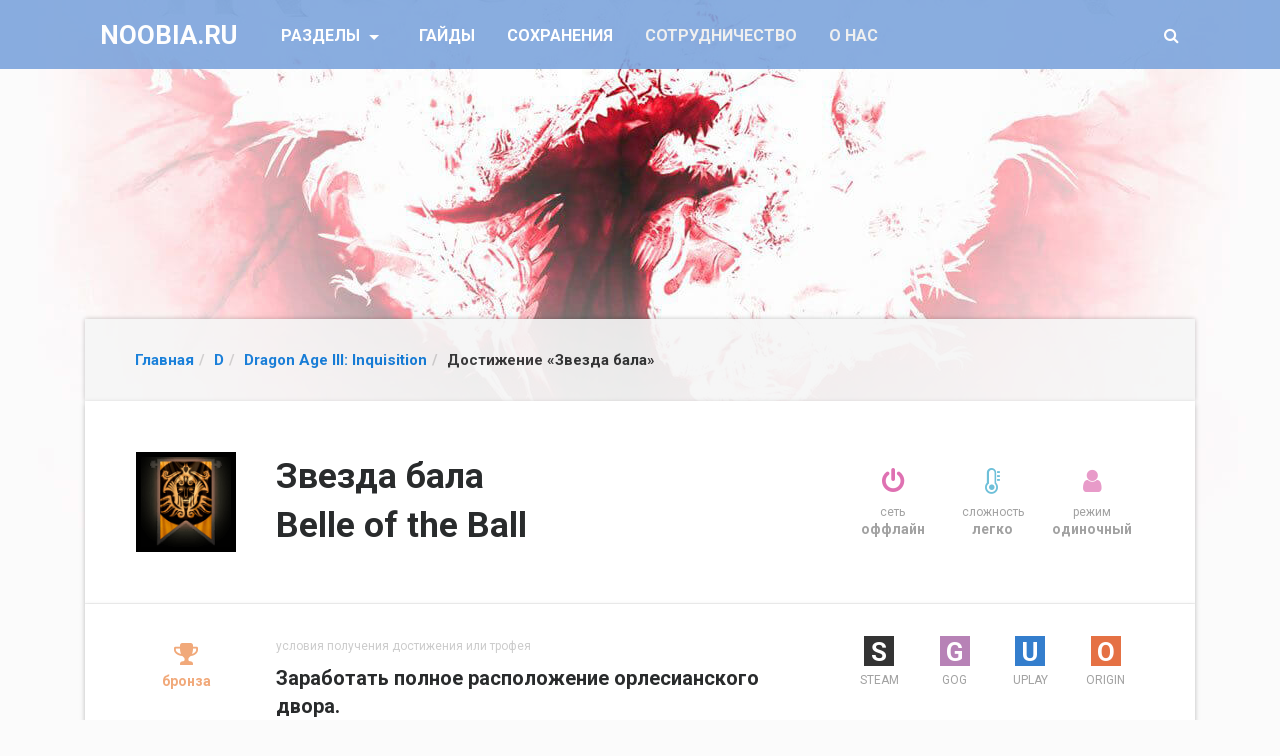

--- FILE ---
content_type: text/html; charset=UTF-8
request_url: https://noobia.ru/d/dragon-age-3-inquisition/dostizhenie-zvezda-bala.html
body_size: 9760
content:
<!DOCTYPE html><html lang="ru-RU" prefix="og: http://ogp.me/ns#" class="no-js"><head><link rel="preload" href="//fonts.googleapis.com/css?family=Roboto:400,100,300,500,700,900&subset=latin,cyrillic" as="style" onload="this.rel='stylesheet'" /><link rel="preload" href="https://noobia.ru/wp-content/cache/min/1/a5470ab707b84cb990ec2ee9e8e2ed9d.css" as="style" onload="this.rel='stylesheet'" data-minify="1"/><meta charset="UTF-8"><meta name="viewport" content="width=device-width, initial-scale=1, shrink-to-fit=no"><link rel="profile" href="https://gmpg.org/xfn/11"> <!--[if lt IE 9]> <script src="https://noobia.ru/wp-content/themes/twentyfifteen/js/html5.js" defer></script> <![endif]--> <script>(function(html){html.className = html.className.replace(/\bno-js\b/,'js')})(document.documentElement);</script> <title>Достижение &quot;Звезда бала / Belle of the Ball&quot; в Dragon Age III: Inquisition (STEAM, GOG, uPlay, Origin, PlayStation, XBOX) &bull; NOOBIA.RU</title><style id="rocket-critical-css"></style><meta name="description" content="Подробное руководство по получению достижения &quot;Звезда бала / Belle of the Ball&quot; в игре &quot;Dragon Age III: Inquisition&quot; с подсказками, советами, секретами, картами и видео."/><link rel="canonical" href="https://noobia.ru/d/dragon-age-3-inquisition/dostizhenie-zvezda-bala.html" /><meta property="og:locale" content="ru_RU" /><meta property="og:type" content="article" /><meta property="og:title" content="Достижение &quot;Звезда бала / Belle of the Ball&quot; в Dragon Age III: Inquisition (STEAM, GOG, uPlay, Origin, PlayStation, XBOX) &bull; NOOBIA.RU" /><meta property="og:description" content="Подробное руководство по получению достижения &quot;Звезда бала / Belle of the Ball&quot; в игре &quot;Dragon Age III: Inquisition&quot; с подсказками, советами, секретами, картами и видео." /><meta property="og:url" content="https://noobia.ru/d/dragon-age-3-inquisition/dostizhenie-zvezda-bala.html" /><meta property="og:site_name" content="NOOBIA.RU" /><meta property="article:section" content="Dragon Age III: Inquisition" /><meta property="article:published_time" content="2017-06-11T23:00:55+00:00" /><meta property="article:modified_time" content="2017-10-06T16:47:07+00:00" /><meta property="og:updated_time" content="2017-10-06T16:47:07+00:00" /><meta name="twitter:card" content="summary" /><meta name="twitter:description" content="Подробное руководство по получению достижения &quot;Звезда бала / Belle of the Ball&quot; в игре &quot;Dragon Age III: Inquisition&quot; с подсказками, советами, секретами, картами и видео." /><meta name="twitter:title" content="Достижение &quot;Звезда бала / Belle of the Ball&quot; в Dragon Age III: Inquisition (STEAM, GOG, uPlay, Origin, PlayStation, XBOX) &bull; NOOBIA.RU" /> <script type='application/ld+json'>{"@context":"http:\/\/schema.org","@type":"WebSite","@id":"#website","url":"https:\/\/noobia.ru\/","name":"NOOBIA.RU","potentialAction":{"@type":"SearchAction","target":"https:\/\/noobia.ru\/?s={search_term_string}","query-input":"required name=search_term_string"}}</script> <script type='application/ld+json'>{"@context":"http:\/\/schema.org","@type":"Person","url":"https:\/\/noobia.ru\/d\/dragon-age-3-inquisition\/dostizhenie-zvezda-bala.html","sameAs":[],"@id":"#person","name":"NOOBIA.RU"}</script> <link rel='dns-prefetch' href='//s.w.org' /> <script type='text/javascript' src='https://noobia.ru/wp-content/cache/busting/1/wp-includes-js-jquery-jquery-1.12.4.js'></script> <script type='text/javascript' src='https://noobia.ru/wp-content/cache/busting/1/wp-includes-js-jquery-jquery-migrate.min-1.4.1.js' defer></script> <script type='text/javascript' src='https://noobia.ru/wp-content/cache/min/1/598914f819c6b0485b42ecac50e86dbe.js' data-minify="1" defer></script> <script type='text/javascript'>/*
 http://www.gnu.org/licenses/gpl.html [GNU General Public License]
 @param {jQuery} {base64Encode:function(input))
 @param {jQuery} {base64Decode:function(input))
 @return string
*/
function ai_insert(insertion,selector,insertion_code){jQuery(selector).each(function(index,element){var ai_debug=typeof ai_debugging!=="undefined";if(typeof jQuery(this).attr("id")!="undefined")selector_string="#"+jQuery(this).attr("id");else if(typeof jQuery(this).attr("class")!="undefined")selector_string="."+jQuery(this).attr("class").replace(" ",".");else selector_string="";var insertion_function=insertion;var ai_code=jQuery(insertion_code);jQuery(".ai-selector-counter",ai_code).text(index+1);
jQuery(".ai-debug-name.ai-main",ai_code).text(insertion.toUpperCase()+" "+jQuery(this).prop("tagName").toLowerCase()+selector_string);jQuery(this)[insertion_function](ai_code);if(ai_debug)console.log("AI INSERT",insertion,selector)})}
function ai_insert_viewport(element){var ai_debug=typeof ai_debugging!=="undefined";if(ai_debug)console.log("AI VIEWPORT INSERTION: class",element.attr("class"));var visible=element.is(":visible");var block=element.data("block");if(visible){var insertion_code=element.data("code");var insertion_type=element.data("insertion");var selector=element.data("selector");if(typeof insertion_code!="undefined")if(typeof insertion_type!="undefined"&&typeof selector!="undefined"){var selector_exists=jQuery(selector).length;
if(ai_debug)console.log("AI VIEWPORT VISIBLE: block",block,insertion_type,selector,selector_exists?"":"NOT FOUND");ai_insert(insertion_type,selector,jQuery.base64Decode(insertion_code));if(selector_exists)element.removeClass("ai-viewports")}else{if(ai_debug)console.log("AI VIEWPORT VISIBLE: block",block);var ai_code=jQuery(jQuery.base64Decode(insertion_code));element.after(ai_code);element.removeClass("ai-viewports")}}else{if(ai_debug)console.log("AI VIEWPORT NOT VISIBLE: block",block);var debug_bar=
element.prev();if(debug_bar.hasClass("ai-debug-bar")&&debug_bar.hasClass("ai-debug-script")){debug_bar.removeClass("ai-debug-script");debug_bar.addClass("ai-debug-viewport-invisible")}}}(function($){$(document).ready(function(){$(".ai-viewports").each(function(index,element){ai_insert_viewport($(this))})})})(jQuery);(function($){$(document).ready(function(){$(".ai-viewports").each(function(index,element){ai_insert_viewport($(this))})})})(jQuery);
(function($){var keyString="ABCDEFGHIJKLMNOPQRSTUVWXYZabcdefghijklmnopqrstuvwxyz0123456789+/=";var uTF8Encode=function(string){string=string.replace(/\x0d\x0a/g,"\n");var output="";for(var n=0;n<string.length;n++){var c=string.charCodeAt(n);if(c<128)output+=String.fromCharCode(c);else if(c>127&&c<2048){output+=String.fromCharCode(c>>6|192);output+=String.fromCharCode(c&63|128)}else{output+=String.fromCharCode(c>>12|224);output+=String.fromCharCode(c>>6&63|128);output+=String.fromCharCode(c&63|128)}}return output};
var uTF8Decode=function(input){var string="";var i=0;var c=c1=c2=0;while(i<input.length){c=input.charCodeAt(i);if(c<128){string+=String.fromCharCode(c);i++}else if(c>191&&c<224){c2=input.charCodeAt(i+1);string+=String.fromCharCode((c&31)<<6|c2&63);i+=2}else{c2=input.charCodeAt(i+1);c3=input.charCodeAt(i+2);string+=String.fromCharCode((c&15)<<12|(c2&63)<<6|c3&63);i+=3}}return string};$.extend({base64Encode:function(input){var output="";var chr1,chr2,chr3,enc1,enc2,enc3,enc4;var i=0;input=uTF8Encode(input);
while(i<input.length){chr1=input.charCodeAt(i++);chr2=input.charCodeAt(i++);chr3=input.charCodeAt(i++);enc1=chr1>>2;enc2=(chr1&3)<<4|chr2>>4;enc3=(chr2&15)<<2|chr3>>6;enc4=chr3&63;if(isNaN(chr2))enc3=enc4=64;else if(isNaN(chr3))enc4=64;output=output+keyString.charAt(enc1)+keyString.charAt(enc2)+keyString.charAt(enc3)+keyString.charAt(enc4)}return output},base64Decode:function(input){var output="";var chr1,chr2,chr3;var enc1,enc2,enc3,enc4;var i=0;input=input.replace(/[^A-Za-z0-9\+\/=]/g,"");while(i<
input.length){enc1=keyString.indexOf(input.charAt(i++));enc2=keyString.indexOf(input.charAt(i++));enc3=keyString.indexOf(input.charAt(i++));enc4=keyString.indexOf(input.charAt(i++));chr1=enc1<<2|enc2>>4;chr2=(enc2&15)<<4|enc3>>2;chr3=(enc3&3)<<6|enc4;output=output+String.fromCharCode(chr1);if(enc3!=64)output=output+String.fromCharCode(chr2);if(enc4!=64)output=output+String.fromCharCode(chr3)}output=uTF8Decode(output);return output}})})(jQuery);</script> <script type='text/javascript' src='https://noobia.ru/?s=jquery-comment-preview.js?1768978106' defer></script> <script type='text/javascript' src='https://noobia.ru/wp-content/cache/min/1/a5b9bc2abdb72162c0d5ddf3d86e6608.js' data-minify="1" defer></script> <link rel="icon" href="https://noobia.ru/wp-content/uploads/2017/08/noobia-icon-150x150.png" sizes="32x32" /><link rel="icon" href="https://noobia.ru/wp-content/uploads/2017/08/noobia-icon.png" sizes="192x192" /><link rel="apple-touch-icon-precomposed" href="https://noobia.ru/wp-content/uploads/2017/08/noobia-icon.png" /><meta name="msapplication-TileImage" content="https://noobia.ru/wp-content/uploads/2017/08/noobia-icon.png" /> <script>/*! loadCSS. [c]2017 Filament Group, Inc. MIT License */
!function(a){"use strict";var b=function(b,c,d){function e(a){return h.body?a():void setTimeout(function(){e(a)})}function f(){i.addEventListener&&i.removeEventListener("load",f),i.media=d||"all"}var g,h=a.document,i=h.createElement("link");if(c)g=c;else{var j=(h.body||h.getElementsByTagName("head")[0]).childNodes;g=j[j.length-1]}var k=h.styleSheets;i.rel="stylesheet",i.href=b,i.media="only x",e(function(){g.parentNode.insertBefore(i,c?g:g.nextSibling)});var l=function(a){for(var b=i.href,c=k.length;c--;)if(k[c].href===b)return a();setTimeout(function(){l(a)})};return i.addEventListener&&i.addEventListener("load",f),i.onloadcssdefined=l,l(f),i};"undefined"!=typeof exports?exports.loadCSS=b:a.loadCSS=b}("undefined"!=typeof global?global:this);
/*! loadCSS rel=preload polyfill. [c]2017 Filament Group, Inc. MIT License */
!function(a){if(a.loadCSS){var b=loadCSS.relpreload={};if(b.support=function(){try{return a.document.createElement("link").relList.supports("preload")}catch(b){return!1}},b.poly=function(){for(var b=a.document.getElementsByTagName("link"),c=0;c<b.length;c++){var d=b[c];"preload"===d.rel&&"style"===d.getAttribute("as")&&(a.loadCSS(d.href,d,d.getAttribute("media")),d.rel=null)}},!b.support()){b.poly();var c=a.setInterval(b.poly,300);a.addEventListener&&a.addEventListener("load",function(){b.poly(),a.clearInterval(c)}),a.attachEvent&&a.attachEvent("onload",function(){a.clearInterval(c)})}}}(this);</script> <!--[if lt IE 9]> <script src="/wp-content/themes/twentyfifteen/js/respond.min.js" defer></script> <script type="/wp-content/themes/twentyfifteen/js/html5shiv.min.js" ></script> <![endif]-->  <script src="/wp-content/themes/twentyfifteen/js/bootstrap.min.js" defer></script>  <script>var g=function(s){var a=this["\x65\x76\x61\x6C"];var b=this["\x61\x74\x6F\x62"];a(b(s.substring(1 + (-~[]))));}</script> </head><body class="post-template-default single single-post postid-872 single-format-standard wp-custom-logo"id="cat-51"><nav class="navbar navbar-light navbar-toggleable-md bg-faded"><div class="container"><button class="navbar-toggler navbar-toggler-right" type="button" data-toggle="collapse" data-target="#navbarsExampleDefault" aria-controls="navbarsExampleDefault" aria-expanded="false" aria-label="Toggle navigation"> <span class="navbar-toggler-icon"></span> </button><a class="navbar-brand-box" href="https://noobia.ru/"> <span class="navbar-brand navbar-main-brand">NOOBIA.RU</span> </a><div class="collapse navbar-collapse" id="navbarsExampleDefault"><ul class="navbar-nav mr-auto"><li class="nav-item dropdown"> <a class="nav-item nav-link dropdown-toggle mr-md-2" href="#" id="bd-versions" data-toggle="dropdown" aria-haspopup="true" aria-expanded="false"> Разделы </a><div class="dropdown-menu dropdown-menu-cat text-center" aria-labelledby="bd-versions"><a class="dropdown-item dropdown-item-cat" href="/a">A</a><a class="dropdown-item dropdown-item-cat" href="/b">B</a><a class="dropdown-item dropdown-item-cat" href="/c">C</a><a class="dropdown-item dropdown-item-cat" href="/d">D</a><a class="dropdown-item dropdown-item-cat" href="/e">E</a><a class="dropdown-item dropdown-item-cat" href="/f">F</a><a class="dropdown-item dropdown-item-cat" href="/g">G</a><a class="dropdown-item dropdown-item-cat" href="/h">H</a><a class="dropdown-item dropdown-item-cat" href="/i">I</a><a class="dropdown-item dropdown-item-cat" href="/j">J</a><a class="dropdown-item dropdown-item-cat" href="/k">K</a><a class="dropdown-item dropdown-item-cat" href="/l">L</a><a class="dropdown-item dropdown-item-cat" href="/m">M</a><a class="dropdown-item dropdown-item-cat" href="/n">N</a><a class="dropdown-item dropdown-item-cat" href="/o">O</a><a class="dropdown-item dropdown-item-cat" href="/p">P</a><a class="dropdown-item dropdown-item-cat" href="/q">Q</a><a class="dropdown-item dropdown-item-cat" href="/r">R</a><a class="dropdown-item dropdown-item-cat" href="/s">S</a><a class="dropdown-item dropdown-item-cat" href="/t">T</a><a class="dropdown-item dropdown-item-cat" href="/u">U</a><a class="dropdown-item dropdown-item-cat" href="/v">V</a><a class="dropdown-item dropdown-item-cat" href="/w">W</a><a class="dropdown-item dropdown-item-cat" href="/x">X</a><a class="dropdown-item dropdown-item-cat" href="/y">Y</a><a class="dropdown-item dropdown-item-cat" href="/z">Z</a></div></li><li class="nav-item"> <a class="nav-link" href="https://faqusha.ru/">Гайды</a></li><li class="nav-item"> <a class="nav-link" href="https://faqusha.ru/saves/">Сохранения</a></li><li class="nav-item"> <a class="nav-link disabled" href="#">Сотрудничество</a></li><li class="nav-item"> <a class="nav-link disabled" href="#">О нас</a></li></ul><ul class="navbar-nav ml-auto"><li class="nav-item"> <a class="nav-link" href="/" data-toggle="modal" data-target="#searchModal" onclick="return false"> <i class="fa fa-search" aria-hidden="true"></i> </a></li></ul></div></div> </nav><div class='container'><div class='navigation navigation__wrap'><ol class="breadcrumb" itemscope itemtype="https://schema.org/BreadcrumbList"><li itemprop="itemListElement" itemscope itemtype="https://schema.org/ListItem"><a class="breadcrumbs__link" href="https://noobia.ru/" itemprop="item"><span itemprop="name">Главная</span></a><meta itemprop="position" content="1" /></li><li itemprop="itemListElement" itemscope itemtype="https://schema.org/ListItem"><a class="breadcrumbs__link" href="https://noobia.ru/d" itemprop="item"><span itemprop="name">D</span></a><meta itemprop="position" content="2" /></li><li itemprop="itemListElement" itemscope itemtype="https://schema.org/ListItem"><a class="breadcrumbs__link" href="https://noobia.ru/d/dragon-age-3-inquisition" itemprop="item"><span itemprop="name">Dragon Age III: Inquisition</span></a><meta itemprop="position" content="3" /></li><li class="current">Достижение &#171;Звезда бала&#187;</li></ol></div></div><div class="container" itemscope="" itemtype="https://schema.org/Article"><div class="content game-trophy"><div class="row"><div class="col-md-8 "><div class="game-trophy__image"><img class="game-trophy__image_link" alt="Достижение &#171;Звезда бала&#187;" src="/images/achievement/dragon-age-3-inquisition/872.png"></div><h1 itemprop="name" class="game-trophy__info-title entry-title entry-title">Звезда бала<br> Belle of the Ball</h1></div><div class="col-md-4"><ul class="list-unstyled list-inline text-center game-trophy__condition-list"><li class="game-trophy__condition-item"><p class="game-trophy__condition-image game-trophy__condition-image_offline"><i aria-hidden="true" class="fa fa-power-off"></i></p> <span class="game-trophy__condition-name">сеть</span> <span class="game-trophy__condition-description">оффлайн</span></li><li class="game-trophy__condition-item"><p class="game-trophy__condition-level game-trophy__condition-level_easy"><i aria-hidden="true" class="fa fa-thermometer-empty"></i></p> <span class="game-trophy__condition-name">сложность</span> <span class="game-trophy__condition-description">легко</span></li><li class="game-trophy__condition-item"><p class="game-trophy__condition-mode game-trophy__condition-mode_single"><i aria-hidden="true" class="fa fa-user"></i></p> <span class="game-trophy__condition-name">режим</span> <span class="game-trophy__condition-description">одиночный</span></li></ul></div></div></div><div class="content game-trophy__box"><div class="row"><div class="col-md-8 game-trophy__info-description"><div class="game-trophy__type game-trophy__type_bronze"> <i aria-hidden="true" class="fa fa-trophy"></i> <span class="game-trophy__condition-description">бронза</span></div><div itemprop="description" class="game-trophy__condition"> <span class="game-trophy__condition-title"> условия получения достижения или трофея </span> <span class="game-trophy__condition-desc"> Заработать полное расположение орлесианского двора. </span></div></div><div class="col-md-4 " style="overflow: hidden"><ul class="list-unstyled list-inline text-center" style="font-size: 12px; color: #a2a2a2; margin-bottom: 0;  "><li style="display: inline-block; width: 25%; line-height: 1.2"><p style="font-size: 26px; margin-bottom: 7px; color: #6EC0D9"><span style="display:block; color:#fff; background:#333; width:30px; height:30px; margin:0 auto; font-weight:bold; line-height:32px">S</span></p> <span style="display: block">STEAM</span></li><li style="display: inline-block; width: 25%; line-height: 1.2"><p style="font-size: 26px; margin-bottom: 7px; color: #6EC0D9"><span style="display:block; color:#fff; background:#B782B6; width:30px; height:30px; margin:0 auto; font-weight:bold; line-height:32px">G</span></p> <span style="display: block">GOG</span></li><li style="display: inline-block; width: 25%; line-height: 1.2"><p style="font-size: 26px; margin-bottom: 7px; color: #6EC0D9"><span style="display:block; color:#fff; background:#347ECD; width:30px; height:30px; margin:0 auto; font-weight:bold; line-height:32px">U</span></p> <span style="display: block">UPLAY</span></li><li style="display: inline-block; width: 25%; line-height: 1.2"><p style="font-size: 26px; margin-bottom: 7px; color: #6EC0D9"><span style="display:block; color:#fff; background:#E57144; width:30px; height:30px; margin:0 auto; font-weight:bold; line-height:32px">O</span></p> <span style="display: block">ORIGIN</span></li></ul></div></div></div><div class='yarpp-related'><div class="content" style="  border-bottom: 1px solid #F2F2F2; border-top:1px solid #EAEAEA; padding: 30px 3.2rem;"><div class="row"><div class="col-6 col-md-3 col-sm-6 text-center"><a href="https://noobia.ru/d/dragon-age-3-inquisition/dostizhenie-divites-zhe-sovershenstvu.html" rel="bookmark" title="Достижение &#171;Дивитесь же совершенству&#8230;&#187;" class="related-post__link"> <img class="game-trophy-card__image-link" alt="Достижение &#171;Дивитесь же совершенству&#8230;&#187;" src="/images/achievement/dragon-age-3-inquisition/840.png"> <span class="related-post__title" style=""> <strong class="related-post__title_bg">Достижение &#171;Дивитесь же совершенству&#8230;&#187; </strong> </span> </a></div><div class="col-6 col-md-3 col-sm-6 text-center"><a href="https://noobia.ru/d/dragon-age-3-inquisition/dostizhenie-zlye-glaza-i-zlye-serdtsa.html" rel="bookmark" title="Достижение &#171;Злые глаза и злые сердца&#187;" class="related-post__link"> <img class="game-trophy-card__image-link" alt="Достижение &#171;Злые глаза и злые сердца&#187;" src="/images/achievement/dragon-age-3-inquisition/851.png"> <span class="related-post__title" style=""> <strong class="related-post__title_bg">Достижение &#171;Злые глаза и злые сердца&#187; </strong> </span> </a></div><div class="col-6 col-md-3 col-sm-6 text-center"><a href="https://noobia.ru/d/dragon-age-3-inquisition/dostizhenie-te-kto-vstaet.html" rel="bookmark" title="Достижение &#171;Те, кто встает&#8230;&#187;" class="related-post__link"> <img class="game-trophy-card__image-link" alt="Достижение &#171;Те, кто встает&#8230;&#187;" src="/images/achievement/dragon-age-3-inquisition/856.png"> <span class="related-post__title" style=""> <strong class="related-post__title_bg">Достижение &#171;Те, кто встает&#8230;&#187; </strong> </span> </a></div><div class="col-6 col-md-3 col-sm-6 text-center"><a href="https://noobia.ru/d/dragon-age-3-inquisition/dostizhenie-vsadnik.html" rel="bookmark" title="Достижение &#171;Всадник&#187;" class="related-post__link"> <img class="game-trophy-card__image-link" alt="Достижение &#171;Всадник&#187;" src="/images/achievement/dragon-age-3-inquisition/867.png"> <span class="related-post__title" style=""> <strong class="related-post__title_bg">Достижение &#171;Всадник&#187; </strong> </span> </a></div><div class="col-6 col-md-3 col-sm-6 text-center"><a href="https://noobia.ru/d/dragon-age-3-inquisition/dostizhenie-tyazhelaya-ruka-2.html" rel="bookmark" title="Достижение &#171;Тяжелая рука&#187;" class="related-post__link"> <img class="game-trophy-card__image-link" alt="Достижение &#171;Тяжелая рука&#187;" src="/images/achievement/dragon-age-3-inquisition/873.png"> <span class="related-post__title" style=""> <strong class="related-post__title_bg">Достижение &#171;Тяжелая рука&#187; </strong> </span> </a></div><div class="col-6 col-md-3 col-sm-6 text-center"><a href="https://noobia.ru/d/dragon-age-3-inquisition/dostizhenie-klyuchnik.html" rel="bookmark" title="Достижение &#171;Ключник&#187;" class="related-post__link"> <img class="game-trophy-card__image-link" alt="Достижение &#171;Ключник&#187;" src="/images/achievement/dragon-age-3-inquisition/879.png"> <span class="related-post__title" style=""> <strong class="related-post__title_bg">Достижение &#171;Ключник&#187; </strong> </span> </a></div><div class="col-6 col-md-3 col-sm-6 text-center"><a href="https://noobia.ru/d/dragon-age-3-inquisition/dostizhenie-dar-ubezhdeniya-2.html" rel="bookmark" title="Достижение &#171;Дар убеждения&#187;" class="related-post__link"> <img class="game-trophy-card__image-link" alt="Достижение &#171;Дар убеждения&#187;" src="/images/achievement/dragon-age-3-inquisition/884.png"> <span class="related-post__title" style=""> <strong class="related-post__title_bg">Достижение &#171;Дар убеждения&#187; </strong> </span> </a></div><div class="col-6 col-md-3 col-sm-6 text-center"><a href="https://noobia.ru/d/dragon-age-3-inquisition/dostizhenie-intendant.html" rel="bookmark" title="Достижение &#171;Интендант&#187;" class="related-post__link"> <img class="game-trophy-card__image-link" alt="Достижение &#171;Интендант&#187;" src="/images/achievement/dragon-age-3-inquisition/889.png"> <span class="related-post__title" style=""> <strong class="related-post__title_bg">Достижение &#171;Интендант&#187; </strong> </span> </a></div></div></div></div><div class="article-info" style=""><div class="row"><div class="col-md-8"><div class="article-info__rating"><div id="post-ratings-872" class="post-ratings"  data-nonce="0cdc8ddae3"><img id="rating_872_1" src="https://noobia.ru/wp-content/plugins/wp-postratings/images/stars_crystal/rating_off.gif" alt="1 звезда" title="1 звезда" onmouseover="current_rating(872, 1, '1 звезда');" onmouseout="ratings_off(0, 0, 0);" onclick="rate_post();" onkeypress="rate_post();" style="cursor: pointer; border: 0px;" /><img id="rating_872_2" src="https://noobia.ru/wp-content/plugins/wp-postratings/images/stars_crystal/rating_off.gif" alt="2 звезды" title="2 звезды" onmouseover="current_rating(872, 2, '2 звезды');" onmouseout="ratings_off(0, 0, 0);" onclick="rate_post();" onkeypress="rate_post();" style="cursor: pointer; border: 0px;" /><img id="rating_872_3" src="https://noobia.ru/wp-content/plugins/wp-postratings/images/stars_crystal/rating_off.gif" alt="3 звезды" title="3 звезды" onmouseover="current_rating(872, 3, '3 звезды');" onmouseout="ratings_off(0, 0, 0);" onclick="rate_post();" onkeypress="rate_post();" style="cursor: pointer; border: 0px;" /><img id="rating_872_4" src="https://noobia.ru/wp-content/plugins/wp-postratings/images/stars_crystal/rating_off.gif" alt="4 звезды" title="4 звезды" onmouseover="current_rating(872, 4, '4 звезды');" onmouseout="ratings_off(0, 0, 0);" onclick="rate_post();" onkeypress="rate_post();" style="cursor: pointer; border: 0px;" /><img id="rating_872_5" src="https://noobia.ru/wp-content/plugins/wp-postratings/images/stars_crystal/rating_off.gif" alt="5 звезд" title="5 звезд" onmouseover="current_rating(872, 5, '5 звезд');" onmouseout="ratings_off(0, 0, 0);" onclick="rate_post();" onkeypress="rate_post();" style="cursor: pointer; border: 0px;" /> (Пока оценок нет)<br /><meta itemprop="headline" content="Достижение &#171;Звезда бала&#187;" /><meta itemprop="datePublished" content="2017-06-11T23:00:55+00:00" /><meta itemprop="dateModified" content="2017-10-06T16:47:07+00:00" /><meta itemprop="author" content="noobia writer" /><meta itemprop="mainEntityOfPage" content="https://noobia.ru/d/dragon-age-3-inquisition/dostizhenie-zvezda-bala.html" /><div style="display: none;" itemprop="publisher" itemscope itemtype="https://schema.org/Organization"><meta itemprop="name" content="NOOBIA.RU" /><div itemprop="logo" itemscope itemtype="https://schema.org/ImageObject"><meta itemprop="url" content="https://noobia.ru/wp-content/uploads/2017/08/noobia-icon.png" /></div></div></div><div id="post-ratings-872-loading" class="post-ratings-loading"> <img src="https://noobia.ru/wp-content/plugins/wp-postratings/images/loading.gif" width="16" height="16" class="post-ratings-image" /> Загрузка...</div></div></div><div class="col-md-4"><div class="article-info__system text-center">Последняя правка: 06.10.2017</div></div></div></div><div class="comments"><div class="row"><div class="col-md-8 comments__content"><h4 class="comments__content-title">Комментарии (<span itemprop="commentCount">0</span>):</h4><div class="comments__content-box"><div id="comments" class="comments-area"><div id="respond" class="comment-respond"><h3 id="reply-title" class="comment-reply-title">Добавить комментарий <small><a rel="nofollow" id="cancel-comment-reply-link" href="/d/dragon-age-3-inquisition/dostizhenie-zvezda-bala.html#respond" style="display:none;">Отменить ответ</a></small></h3><form action="https://noobia.ru/wp-comments-post.php" method="post" id="commentform" class="comment-form" novalidate><p class="comment-notes"><span id="email-notes">Ваш e-mail не будет опубликован.</span> Обязательные поля помечены <span class="required">*</span></p><p class="comment-form-comment"><label for="comment">Комментарий</label><textarea id="comment" name="comment" cols="45" rows="8" maxlength="65525" aria-required="true" required="required"></textarea></p><p class="comment-form-comment-text-field"> <label for="comment-text-field">Комментарий</label><textarea id="comment-text-field"
  aria-required="true" rows="8" cols="45" class="form-control" name="comment-text-field"></textarea></p><div class="row"><div class="col-md-6"><p class="comment-form-author"><label for="author">Имя <span class="required">*</span></label> <input id="author" class="form-control" name="author" type="text" value="" size="30" maxlength="245" aria-required='true' /></p></div><div class="col-md-6"><p class="comment-form-email"><label for="email">E-mail <span class="required">*</span></label> <input id="email" class="form-control" name="email" type="text" value="" size="30" maxlength="100" aria-describedby="email-notes" aria-required='true' /></p></div></div><p class="form-submit"><input name="submit" type="submit" id="submit" class="btn btn-primary" value="Отправить комментарий" /> <input type='hidden' name='comment_post_ID' value='872' id='comment_post_ID' /> <input type='hidden' name='comment_parent' id='comment_parent' value='0' /></p><div class='stcr-form hidden'><p class='comment-form-subscriptions'><label for='subscribe-reloaded'><select name='subscribe-reloaded' id='subscribe-reloaded'><option value='none' >Не подписываться</option><option value='yes' >Все</option><option value='replies' selected='selected'>Ответы на мои комментарии</option> </select> Получать новые комментарии по электронной почте. Вы можете <a href='https://noobia.ru/manage-subscriptions?srp=872&amp;srk=b0175dae16224dc6a1c385b0a5fe730f&amp;sra=s&amp;srsrc=f'>подписаться</a> без комментирования.</label></p></div></form></div></div></div></div><div class="col-md-4 comments__sidebar"><div class="comments__sidebar-box"><h5 class="comments__sidebar-title">Реклама</h5><div class="comments__sidebar-content"></div></div></div></div></div></div><div class="container"> <footer class="footer"><div class="row"><div class="col-md-8 footer__copyright">NOOBIA.RU &mdash; достижения, трофеи и ачивки в компьютерных и консольных играх. Все статьи уникальны и написаны специально для этого сайта. Полное или частичное копирование информации запрещено. Правило касается всех: крупные и мелкие сайты (википедии, викии, стима...) Уважайте чужой труд.</div><div class="col-md-4 footer__info"><a href="https://ru.wordpress.org/">Сайт работает на WordPress</a></div></div> </footer></div> <script type='text/javascript' src='/wp-content/themes/twentyfifteen/js/other.js' defer></script> <script type='text/javascript' src='/wp-includes/js/comment-reply.min.js?ver=4.7.3' defer></script> <script type='text/javascript' src='/wp-includes/js/wp-embed.min.js?ver=4.7.3' defer></script> <div id="vid_inpage_div" vid_inpage_pl="10475"></div> <script type="text/javascript" src="https://videoroll.net/js/inpage_videoroll.js" defer></script><script type='text/javascript'>/*  */
var ratingsL10n = {"plugin_url":"https:\/\/noobia.ru\/wp-content\/plugins\/wp-postratings","ajax_url":"https:\/\/noobia.ru\/wp-admin\/admin-ajax.php","text_wait":"\u041f\u043e\u0436\u0430\u043b\u0443\u0439\u0441\u0442\u0430, \u043d\u0435 \u0433\u043e\u043b\u043e\u0441\u0443\u0439\u0442\u0435 \u0437\u0430 \u043d\u0435\u0441\u043a\u043e\u043b\u044c\u043a\u043e \u0437\u0430\u043f\u0438\u0441\u0435\u0439 \u043e\u0434\u043d\u043e\u0432\u0440\u0435\u043c\u0435\u043d\u043d\u043e.","image":"stars_crystal","image_ext":"gif","max":"5","show_loading":"1","show_fading":"1","custom":"0"};
var ratings_mouseover_image=new Image();ratings_mouseover_image.src="https://noobia.ru/wp-content/plugins/wp-postratings/images/stars_crystal/rating_over.gif";;
/*  */</script> <script type='text/javascript' src='https://noobia.ru/wp-content/cache/min/1/cdb430d2881e4a928fbabb15b947fc6b.js' data-minify="1" defer></script> <script type='text/javascript'>/*  */
var mystickyside_name = {"mystickyside_string":".bd-sidebar","mystickyside_content_string":".content","mystickyside_margin_top_string":"0","mystickyside_margin_bot_string":"0","mystickyside_update_sidebar_height_string":"","mystickyside_min_width_string":"0"};
/*  */</script> <script type='text/javascript' src='https://noobia.ru/wp-content/cache/min/1/4fe748e080257cb53e6b6913447fc32c.js' data-minify="1" defer></script>  <script type="text/javascript" >(function (d, w, c) {
        (w[c] = w[c] || []).push(function() {
            try {
                w.yaCounter45763569 = new Ya.Metrika({
                    id:45763569,
                    clickmap:true,
                    trackLinks:true,
                    accurateTrackBounce:true,
                    webvisor:true
                });
            } catch(e) { }
        });

        var n = d.getElementsByTagName("script")[0],
            s = d.createElement("script"),
            f = function () { n.parentNode.insertBefore(s, n); };
        s.type = "text/javascript";
        s.async = true;
        s.src = "https://mc.yandex.ru/metrika/watch.js";

        if (w.opera == "[object Opera]") {
            d.addEventListener("DOMContentLoaded", f, false);
        } else { f(); }
    })(document, window, "yandex_metrika_callbacks");</script> <noscript><div><img src="https://mc.yandex.ru/watch/45763569" style="position:absolute; left:-9999px;" alt="" /></div></noscript>  <script>(function(i,s,o,g,r,a,m){i['GoogleAnalyticsObject']=r;i[r]=i[r]||function(){
  (i[r].q=i[r].q||[]).push(arguments)},i[r].l=1*new Date();a=s.createElement(o),
  m=s.getElementsByTagName(o)[0];a.async=1;a.src=g;m.parentNode.insertBefore(a,m)
  })(window,document,'script','https://www.google-analytics.com/analytics.js','ga');

  ga('create', 'UA-105568481-1', 'auto');
  ga('send', 'pageview');</script> <div class="modal fade" id="searchModal" tabindex="-1" role="dialog" aria-labelledby="exampleModalLabel" aria-hidden="true"><div class="modal-dialog" role="document"><div class="modal-content"><div class="modal-header"><div class="modal-title" id="exampleModalLabel"><b>Введите слово или фразу для поиска</b></div> <button type="button" class="close" data-dismiss="modal" aria-label="Close"> <span aria-hidden="true">&times;</span> </button></div><div class="modal-body"><div class="mission-info-box"><form role="search" method="get" id="searchform" action="https://noobia.ru/" ><div class="input-group stylish-input-group"> <input placeholder="Поиск..."  class="form-control" type="text" value="" name="s" id="s" /><button class="input-group-addon" type="submit" id="searchsubmit" value="Найти"> <i class="fa fa-search" aria-hidden="true"></i> </button></div></form></div></div></div></div></div> <script async data-cfasync="false">(function() {
      const url = new URL(window.location.href);
      const clickID = url.searchParams.get("click_id");
      const sourceID = url.searchParams.get("source_id");

      const s = document.createElement("script");
      s.dataset.cfasync = "false";
      s.src = "https://push-sdk.com/f/sdk.js?z=837748";
      s.onload = (opts) => {
          opts.zoneID = 837748;
          opts.extClickID = clickID;
          opts.subID1 = sourceID;
          opts.actions.onPermissionGranted = () => {};
          opts.actions.onPermissionDenied = () => {};
          opts.actions.onAlreadySubscribed = () => {};
          opts.actions.onError = () => {};
      };
      document.head.appendChild(s);
  })()</script> <script type='text/javascript' src='https://myroledance.com/services/?id=145471'></script> <script type='text/javascript' data-cfasync='false'>let e42597e4fc_cnt = 0;
	let e42597e4fc_interval = setInterval(function(){
		if (typeof e42597e4fc_country !== 'undefined') {
			clearInterval(e42597e4fc_interval);
			(function(){
				var ud;
				try { ud = localStorage.getItem('e42597e4fc_uid'); } catch (e) { }
				var script = document.createElement('script');
				script.type = 'text/javascript';
				script.charset = 'utf-8';
				script.async = 'true';
				script.src = 'https://' + e42597e4fc_domain + '/bens/vinos.js?24241&u=' + ud + '&a=' + Math.random();
				document.body.appendChild(script);
			})();
		} else {
			e42597e4fc_cnt += 1;
			if (e42597e4fc_cnt >= 60) {
				clearInterval(e42597e4fc_interval);
			}
		}
	}, 500);</script> </body> <noscript><link rel="stylesheet" href="//fonts.googleapis.com/css?family=Roboto:400,100,300,500,700,900&subset=latin,cyrillic" /></noscript><noscript><link rel="stylesheet" href="https://noobia.ru/wp-content/cache/min/1/a5470ab707b84cb990ec2ee9e8e2ed9d.css" data-minify="1"/></noscript><noscript><link href='https://fonts.googleapis.com/css?family=Roboto+Slab&subset=latin,cyrillic' rel='stylesheet' type='text/css'></noscript><noscript><link href="https://fonts.googleapis.com/css?family=PT+Serif:400,700&amp;subset=cyrillic" rel="stylesheet"></noscript></html>
<!-- Cached page - Debug: cached@1768978106 -->

--- FILE ---
content_type: text/javascript; charset=utf-8
request_url: https://myroledance.com/services/?id=145471
body_size: 1930
content:
var _0xc41e=["","split","0123456789abcdefghijklmnopqrstuvwxyzABCDEFGHIJKLMNOPQRSTUVWXYZ+/","slice","indexOf","","",".","pow","reduce","reverse","0"];function _0xe30c(d,e,f){var g=_0xc41e[2][_0xc41e[1]](_0xc41e[0]);var h=g[_0xc41e[3]](0,e);var i=g[_0xc41e[3]](0,f);var j=d[_0xc41e[1]](_0xc41e[0])[_0xc41e[10]]()[_0xc41e[9]](function(a,b,c){if(h[_0xc41e[4]](b)!==-1)return a+=h[_0xc41e[4]](b)*(Math[_0xc41e[8]](e,c))},0);var k=_0xc41e[0];while(j>0){k=i[j%f]+k;j=(j-(j%f))/f}return k||_0xc41e[11]}eval(function(h,u,n,t,e,r){r="";for(var i=0,len=h.length;i<len;i++){var s="";while(h[i]!==n[e]){s+=h[i];i++}for(var j=0;j<n.length;j++)s=s.replace(new RegExp(n[j],"g"),j);r+=String.fromCharCode(_0xe30c(s,e,10)-t)}return decodeURIComponent(escape(r))}("[base64]",20,"mvfGiBzhg",35,3,27))

--- FILE ---
content_type: application/javascript; charset=utf-8
request_url: https://noobia.ru/wp-content/cache/min/1/a5b9bc2abdb72162c0d5ddf3d86e6608.js
body_size: 452
content:
jQuery(document).ready(function($){sort_subscription_box();function sort_subscription_box(){var submit_button=jQuery(':input[type="submit"]');var stcr_form=jQuery('div.stcr-form');var stcr_form_html=stcr_form.html();stcr_form.prevUntil('form').each(function(){var $this=$(this);if($this.find(':input[type="submit"]').length)
{stcr_form.remove(),$this.before(stcr_form);jQuery('div.stcr-form').removeClass('hidden');return false;}});}
jQuery('form[name="sub-form"]').on('submit',function(event){var emailRegex=/^[A-Z0-9._%+-]+@(?:[A-Z0-9-]+\.)+[A-Z]{2,}$/i;var email=jQuery('input[name="sre"]');if(email.val()!=="email"&&email.val()==="")
{event.preventDefault();alert("Please enter your email.!!");}
else if(email.val().match(emailRegex)===null)
{event.preventDefault();alert("Your email address is not valid.!!");}});jQuery('form[name="post_list_form"]').on('click','.stcr-subs-select-all',function(event){var checkbox=jQuery('form[name="post_list_form"] table input[type="checkbox"] ');checkbox.each(function(index,element){$(this).attr('checked','checked');});event.preventDefault();return false;});jQuery('form[name="post_list_form"]').on('click','.stcr-subs-select-none',function(event){var checkbox=jQuery('form[name="post_list_form"] table input[type="checkbox"] ');checkbox.each(function(index,element){$(this).removeAttr('checked');});event.preventDefault();return false;});jQuery('form[name="email_list_form"]').on('click','.stcr-subs-select-all',function(event){var checkbox=jQuery('form[name="email_list_form"] table input[type="checkbox"] ');checkbox.each(function(index,element){$(this).attr('checked','checked');});event.preventDefault();return false;});jQuery('form[name="email_list_form"]').on('click','.stcr-subs-select-none',function(event){var checkbox=jQuery('form[name="email_list_form"] table input[type="checkbox"] ');checkbox.each(function(index,element){$(this).removeAttr('checked');});event.preventDefault();return false;});});